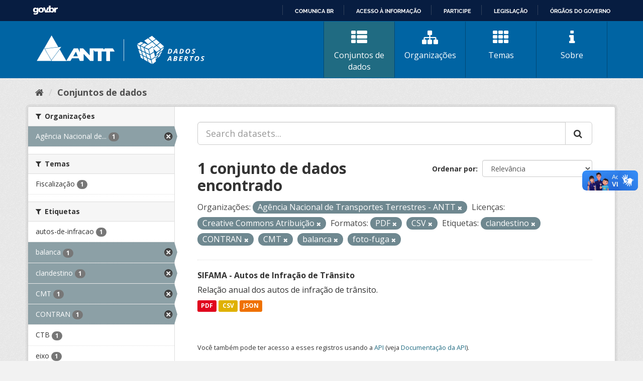

--- FILE ---
content_type: text/html; charset=utf-8
request_url: https://dados.antt.gov.br/fanstatic/vendor/:version:2019-07-31T12:35:57.51/:bundle:bootstrap/js/bootstrap.min.js;jed.min.js;moment-with-locales.js;select2/select2.min.js
body_size: 246
content:
<html><head><title>Request Rejected</title></head><body>The requested URL was rejected. Please consult with your administrator.<br><br>Your support ID is: 4431997515850064010<br><br><a href='javascript:history.back();'>[Go Back]</a></body></html>

--- FILE ---
content_type: text/html; charset=utf-8
request_url: https://dados.antt.gov.br/fanstatic/base/:version:2019-07-31T12:35:57.50/:bundle:plugins/jquery.inherit.min.js;plugins/jquery.proxy-all.min.js;plugins/jquery.url-helpers.min.js;plugins/jquery.date-helpers.min.js;plugins/jquery.slug.min.js;plugins/jquery.slug-preview.min.js;plugins/jquery.truncator.min.js;plugins/jquery.masonry.min.js;plugins/jquery.form-warning.min.js;plugins/jquery.images-loaded.min.js;sandbox.min.js;module.min.js;pubsub.min.js;client.min.js;notify.min.js;i18n.min.js;main.min.js;modules/select-switch.min.js;modules/slug-preview.min.js;modules/basic-form.min.js;modules/confirm-action.min.js;modules/api-info.min.js;modules/autocomplete.min.js;modules/custom-fields.min.js;modules/data-viewer.min.js;modules/table-selectable-rows.min.js;modules/resource-form.min.js;modules/resource-upload-field.min.js;modules/resource-reorder.min.js;modules/resource-view-reorder.min.js;modules/follow.min.js;modules/activity-stream.min.js;modules/dashboard.min.js;modules/resource-view-embed.min.js;view-filters.min.js;modules/resource-view-filters-form.min.js;modules/resource-view-filters.min.js;modules/table-toggle-more.min.js;modules/dataset-visibility.min.js;modules/media-grid.min.js;modules/image-upload.min.js;modules/followers-counter.min.js
body_size: 246
content:
<html><head><title>Request Rejected</title></head><body>The requested URL was rejected. Please consult with your administrator.<br><br>Your support ID is: 4431997515828071968<br><br><a href='javascript:history.back();'>[Go Back]</a></body></html>